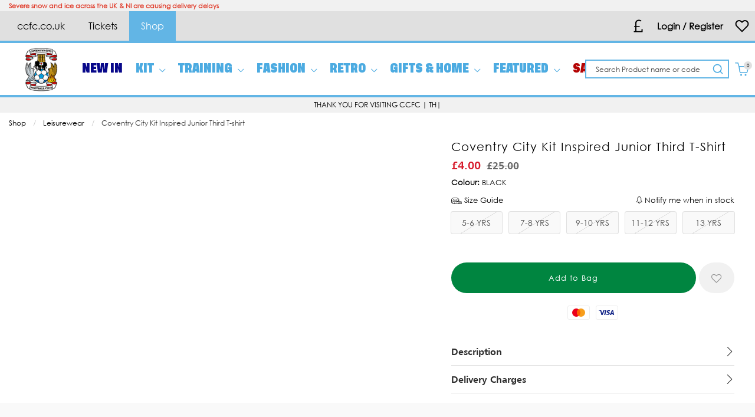

--- FILE ---
content_type: text/css
request_url: https://www.ccfcstore.com/inc/resources/coventry/css/webstyles.css?version=1688472467
body_size: 234
content:
.homepageheader-item {
	padding: 0 0.625rem;
}

.homepageheader-item--mainsite {
	padding-left: 0.875rem;
}

.homepageheader-item__title * {color: #000;}
.homepageheader-item__title {
	line-height: 3.125rem;
}
.homepageheader-item.hover ,.homepageheader-item:hover{
	background: #d2d2d2;
}
.homepageheader-item.hover .homepageheader-item__title,
.homepageheader-item:hover .homepageheader-item__title,
.homepageheader-item.hover a,
.homepageheader-item:hover a {
	color: #4cabe1;
}
.title-bar__toparea-icon .title-bar__icon {
	line-height: 3.125rem;
}
/*.title-bar__icon--menu svg {
	transform: translateY(2px);
}*/

.homepageheader-item__title {font-size: .75rem}

@media screen and (min-width: 640px) {
	.homepageheader-item__title {font-size: 1rem}
	.homepageheader-item {
		padding: 0 1.25rem;
	}
	.homepageheader-item--mainsite {
		padding-left: 1.8125rem;
	}
}

.title-bar__logo-container > a { outline: none;  }

/*.is-open-right .responsive-header,
.is-open-left .responsive-header { 
	position:fixed;
}*/

/* v2 */
/*.featureTab-text {
    background: black;
    color: white;
}*/
/*@media screen and (min-width: 1040px) {
    .product-related-section--featureTab {
        position: relative;
    }
    .featureProductCarousel .slick-dots li {
        margin: 0;
    }
    .featureProductCarousel .slick-dots li button::before,
    .featureProductCarousel .slick-dots li.slick-active button::before {
        color: #fff;
        font-size: 12px;
    }
    .featureProductCarousel .slick-slide > div {
        position: relative;
    }
    .product-related-section .featureProductCarousel .carousel__arrow--horizontal.carousel__arrow--next {
        right: 0;
    }
}*/
/*.button--feature-tab {
    background: #fdb913;
    color: #000;
}*/
#js-product-list .product-list__product {
	border: none;
}
/* 22.06.2023 */
.mega-menu__nav-menu {
	transform: translateY(5px);
}
.feature-tab__item .button {
	font-family: 'Tusker Grotesk',Arial, Helvetica, sans-serif;
	border-width: 2px;
}

--- FILE ---
content_type: text/css
request_url: https://www.ccfcstore.com/inc/resources/coventry/css/webContent-decals.css?version=1766210337
body_size: -10
content:
.vertical-text {
    writing-mode: vertical-rl;
    transform: rotate(-180deg);
}
.webcontent-decal-1 {
    top: 0;
    left: 0;
    color: #ffffff;
    background-color: #141b4d;
    position: absolute;
    text-align: right;
    z-index: 9;
    padding: 10px 3px 10px 5px;
    font-size: 12px;
    font-weight: bold;
    line-height: 12px;
    font-style: italic;
    text-transform: uppercase;
    white-space: nowrap;
}
.webcontent-decal-2 {
    top: 0;
    left: 0;
    color: #ffffff;
    background-color: #73abe7;
    position: absolute;
    text-align: right;
    z-index: 9;
    padding: 10px 3px 10px 5px;
    font-size: 12px;
    font-weight: bold;
    line-height: 12px;
    font-style: italic;
    text-transform: uppercase;
    white-space: nowrap;
}
.webcontent-decal-3 {
    top: 0;
    left: 0;
    color: #ffffff;
    background-color: #f58c14;
    position: absolute;
    text-align: right;
    z-index: 9;
    padding: 10px 3px 10px 5px;
    font-size: 12px;
    font-weight: bold;
    line-height: 12px;
    font-style: italic;
    text-transform: uppercase;
    white-space: nowrap;
}
.webcontent-decal-4 {
    top: 0;
    left: 0;
    color: #ffffff;
    background-color: #f58c14;
    position: absolute;
    text-align: right;
    z-index: 9;
    padding: 10px 3px 10px 5px;
    font-size: 12px;
    font-weight: bold;
    line-height: 12px;
    font-style: italic;
    text-transform: uppercase;
    white-space: nowrap;
}
.webcontent-decal-5 {
    top: 0;
    left: 0;
    color: #ffffff;
    background-color: #8fcff0;
    position: absolute;
    text-align: right;
    z-index: 9;
    padding: 10px 3px 10px 5px;
    font-size: 12px;
    font-weight: bold;
    line-height: 12px;
    font-style: italic;
    text-transform: uppercase;
    white-space: nowrap;
}
.webcontent-decal-6 {
    top: 0;
    left: 0;
    color: #ffffff;
    background-color: #ee2020;
    position: absolute;
    text-align: right;
    z-index: 9;
    padding: 10px 3px 10px 5px;
    font-size: 12px;
    font-weight: bold;
    line-height: 12px;
    font-style: italic;
    text-transform: uppercase;
    white-space: nowrap;
}
.webcontent-decal-7 {
    top: 0;
    left: 0;
    color: #ffffff;
    background-color: #f58c14;
    position: absolute;
    text-align: right;
    z-index: 9;
    padding: 10px 3px 10px 5px;
    font-size: 12px;
    font-weight: bold;
    line-height: 12px;
    font-style: italic;
    text-transform: uppercase;
    white-space: nowrap;
}
.webcontent-decal-8 {
    top: 0;
    left: 0;
    color: #f3f2f2;
    background-color: #f58c14;
    position: absolute;
    text-align: right;
    z-index: 9;
    padding: 10px 3px 10px 5px;
    font-size: 12px;
    font-weight: bold;
    line-height: 12px;
    font-style: italic;
    text-transform: uppercase;
    white-space: nowrap;
}
.webcontent-decal-9 {
    top: 0;
    left: 0;
    color: #ffffff;
    background-color: #f58c14;
    position: absolute;
    text-align: right;
    z-index: 9;
    padding: 10px 3px 10px 5px;
    font-size: 12px;
    font-weight: bold;
    line-height: 12px;
    font-style: italic;
    text-transform: uppercase;
    white-space: nowrap;
}
.webcontent-decal-10 {
    top: 0;
    left: 0;
    color: #ffffff;
    background-color: #f58c14;
    position: absolute;
    text-align: right;
    z-index: 9;
    padding: 10px 3px 10px 5px;
    font-size: 12px;
    font-weight: bold;
    line-height: 12px;
    font-style: italic;
    text-transform: uppercase;
    white-space: nowrap;
}
.webcontent-decal-11 {
    top: 0;
    left: 0;
    color: #ffffff;
    background-color: #f58c14;
    position: absolute;
    text-align: right;
    z-index: 9;
    padding: 10px 3px 10px 5px;
    font-size: 12px;
    font-weight: bold;
    line-height: 12px;
    font-style: italic;
    text-transform: uppercase;
    white-space: nowrap;
}
.webcontent-decal-51 {
    top: 0;
    left: 0;
    color: #ffffff;
    background-color: #f58c14;
    position: absolute;
    text-align: right;
    z-index: 9;
    padding: 10px 3px 10px 5px;
    font-size: 12px;
    font-weight: bold;
    line-height: 12px;
    font-style: italic;
    text-transform: uppercase;
    white-space: nowrap;
}
.webcontent-decal-52 {
    top: 0;
    left: 0;
    color: #ffffff;
    background-color: #8fcff0;
    position: absolute;
    text-align: right;
    z-index: 9;
    padding: 10px 3px 10px 5px;
    font-size: 12px;
    font-weight: bold;
    line-height: 12px;
    font-style: italic;
    text-transform: uppercase;
    white-space: nowrap;
}
.webcontent-decal-53 {
    top: 0;
    left: 0;
    color: #ffffff;
    background-color: #8fcff0;
    position: absolute;
    text-align: right;
    z-index: 9;
    padding: 10px 3px 10px 5px;
    font-size: 12px;
    font-weight: bold;
    line-height: 12px;
    font-style: italic;
    text-transform: uppercase;
    white-space: nowrap;
}
.webcontent-decal-54 {
    top: 0;
    left: 0;
    color: #ffffff;
    background-color: #f58c14;
    position: absolute;
    text-align: right;
    z-index: 9;
    padding: 10px 3px 10px 5px;
    font-size: 12px;
    font-weight: bold;
    line-height: 12px;
    font-style: italic;
    text-transform: uppercase;
    white-space: nowrap;
}
.webcontent-decal-55 {
    top: 0;
    left: 0;
    color: #6abcfb;
    background-color: #121212;
    position: absolute;
    text-align: right;
    z-index: 9;
    padding: 10px 3px 10px 5px;
    font-size: 12px;
    font-weight: bold;
    line-height: 12px;
    font-style: italic;
    text-transform: uppercase;
    white-space: nowrap;
}
.webcontent-decal-56 {
    top: 0;
    left: 0;
    color: #6abafb;
    background-color: #050505;
    position: absolute;
    text-align: right;
    z-index: 9;
    padding: 10px 3px 10px 5px;
    font-size: 12px;
    font-weight: bold;
    line-height: 12px;
    font-style: italic;
    text-transform: uppercase;
    white-space: nowrap;
}
.webcontent-decal-57 {
    top: 0;
    left: 0;
    color: #6aa6fb;
    background-color: #1a1919;
    position: absolute;
    text-align: right;
    z-index: 9;
    padding: 10px 3px 10px 5px;
    font-size: 12px;
    font-weight: bold;
    line-height: 12px;
    font-style: italic;
    text-transform: uppercase;
    white-space: nowrap;
}
.webcontent-decal-58 {
    top: 0;
    left: 0;
    color: #6aa6fb;
    background-color: #0d0c0c;
    position: absolute;
    text-align: right;
    z-index: 9;
    padding: 10px 3px 10px 5px;
    font-size: 12px;
    font-weight: bold;
    line-height: 12px;
    font-style: italic;
    text-transform: uppercase;
    white-space: nowrap;
}
.webcontent-decal-59 {
    top: 0;
    left: 0;
    color: #6aa6fb;
    background-color: #121111;
    position: absolute;
    text-align: right;
    z-index: 9;
    padding: 10px 3px 10px 5px;
    font-size: 12px;
    font-weight: bold;
    line-height: 12px;
    font-style: italic;
    text-transform: uppercase;
    white-space: nowrap;
}
.webcontent-decal-60 {
    top: 0;
    left: 0;
    color: #6aa6fb;
    background-color: #1a1919;
    position: absolute;
    text-align: right;
    z-index: 9;
    padding: 10px 3px 10px 5px;
    font-size: 12px;
    font-weight: bold;
    line-height: 12px;
    font-style: italic;
    text-transform: uppercase;
    white-space: nowrap;
}
.webcontent-decal-61 {
    top: 0;
    left: 0;
    color: #6aa6fb;
    background-color: #0d0d0d;
    position: absolute;
    text-align: right;
    z-index: 9;
    padding: 10px 3px 10px 5px;
    font-size: 12px;
    font-weight: bold;
    line-height: 12px;
    font-style: italic;
    text-transform: uppercase;
    white-space: nowrap;
}
.webcontent-decal-62 {
    top: 0;
    left: 0;
    color: #6aa6fb;
    background-color: #0d0d0d;
    position: absolute;
    text-align: right;
    z-index: 9;
    padding: 10px 3px 10px 5px;
    font-size: 12px;
    font-weight: bold;
    line-height: 12px;
    font-style: italic;
    text-transform: uppercase;
    white-space: nowrap;
}
.webcontent-decal-63 {
    top: 0;
    left: 0;
    color: #6aa6fb;
    background-color: #0a0a0a;
    position: absolute;
    text-align: right;
    z-index: 9;
    padding: 10px 3px 10px 5px;
    font-size: 12px;
    font-weight: bold;
    line-height: 12px;
    font-style: italic;
    text-transform: uppercase;
    white-space: nowrap;
}
.webcontent-decal-64 {
    top: 0;
    left: 0;
    color: #ffffff;
    background-color: #f58c14;
    position: absolute;
    text-align: right;
    z-index: 9;
    padding: 10px 3px 10px 5px;
    font-size: 12px;
    font-weight: bold;
    line-height: 12px;
    font-style: italic;
    text-transform: uppercase;
    white-space: nowrap;
}


--- FILE ---
content_type: text/css
request_url: https://www.ccfcstore.com/inc/css/override.css?version=1762426647
body_size: 517
content:
.mega-menu__title{display:-webkit-box}.breadcrumbs>* a{color:#000000 !important}.pricebox.product-price .wasprice{color:#666}.listing-deptsubdept__text-link{color:black !important}.callout.alert .callout-icon{font-weight:bold}.callout-icon{padding:0.25rem 0.875rem 0.25rem 0.25rem}@media screen and (max-width: 64.9375em){.product-list__tag{background-size:40%}}.divider--feature-product{margin-top:0px}.breadcrumbs{padding:8px 0}.button.hollow{border-width:1px}.product-image{margin:0}img.product-image__main-img{max-height:none}.product-image__thumbnail{max-width:100%;padding:0.125rem 0}.product-gallery-nav{margin:2rem 0 0 0;padding:0.625rem 0}@media screen and (min-width: 1040px){.product-details{max-width:none}.product-details-primary{max-width:30rem;padding:0}.product-details-secondary{max-width:30rem}}.product-info .accordion,.product-info .accordion-content,.product-info .accordion-title,.product-info .accordion-title:focus,.product-info .accordion-title:hover{background:transparent}.notify-stock__label,.notify-stock__label>.a--link{font-size:inherit}.notify-stock__label i{font-size:80%}.product-size-guide__icon{background:none;width:18px;height:auto}.product-size{grid-column-gap:12px;grid-row-gap:12px}.product-size__button{border-radius:3px}.product-size__button.is-disabled{opacity:1;background-color:#f9f9f9;border:0px solid #f1f1f1}.product-size__button.is-disabled::before{content:none}.product-size__button.is-disabled::after{background-color:#E0E0E0;content:"";height:1px;position:absolute;transform:rotate(-31deg);width:125%;top:50%;left:-9px}.product-size__button-text{line-height:2.3125rem}.product-size__button-text.is-disabled{z-index:1;opacity:0.8}.button--addpersonalisation,.button--addpersonalisation:hover,.button--addpersonalisation:focus{background:transparent;background-color:transparent}.button--addtobag,.button--addpersonalisation>a,.button--addtowishlist{border-radius:50px}.slick-list .slick-track{margin:0}.readmore-collapse{transition:none !important}.product-img-thumb{max-width:100px !important}li.responsive-topmenu{font-size:1.625rem}li.responsive-topmenu>a{line-height:2rem;padding:0.75rem 1.375rem !important}ul.responsive-topmenu__submenu{padding:0.125rem 1.375rem !important}li.responsive-department{font-size:1.375rem}li.responsive-department:not(.has-image){margin:0  0.625rem !important}li.responsive-department>a{line-height:1.75rem;padding:0.625rem 0 !important}li:not(.has-image)>ul.responsive-department__submenu{padding:0 0.75rem !important}li.responsive-subdepartment{font-size:1.25rem}li.responsive-subdepartment>a{line-height:1.3125rem;padding:0 !important}.responsive-menu__title--subdepartment{padding:0.75rem 0 !important}li[aria-expanded="true"]>a .responsive-menu__arrow-icon:before{opacity:0}li[aria-expanded="true"]>a .responsive-menu__arrow-icon:after{opacity:1}


--- FILE ---
content_type: application/javascript
request_url: https://www.ccfcstore.com/inc/js/product.js?v=2
body_size: 568
content:
// JavaScript Document
function showBorder() {
	var arr = new Array();
	arr = document.getElementsByName("swatch");
	for (var i = 0; i < arr.length; i++) {

		document.getElementsByName("swatch").item(i).style.width = "44px";
		document.getElementsByName("swatch").item(i).style.height = "44px";
		document.getElementsByName("swatch").item(i).style.border = "solid #444 1px";
	}
	if (document.forms['cart'].colour_id.value > 0 && document.forms['cart'].swatchcheck.value > 0) {
		var cid = document.forms['cart'].colour_id.value;
		var eid = "swatch" + cid;
		document.getElementById(eid).style.border = "solid #A3110E 2px";
		document.getElementById(eid).style.width = "43px";
		document.getElementById(eid).style.height = "43px";
	}
}


function selectItem(size, list, item) {

	var box = document.getElementById(list);

	//	var size=document.getElementById(size);
	for (var i = 0; i < box.length; i++) {
		if (box[i].value == item) {
			box[i].selected = true;
			//showBorder();
			/* document.forms['cart'].cid.selectedIndex="";*/
			//size.onchange(); 
			box.onchange();

			break;
		}
	}

}

function isNumberKey(evt) {
	var charCode = (evt.which) ? evt.which : event.keyCode
	if (charCode > 31 && (charCode < 48 || charCode > 57))
		return false;

	return true;
}

function getCheckedRadioValue(radioGroupName) {
	var rads = document.getElementsByName(radioGroupName),
		i;
	for (i = 0; i < rads.length; i++)
		if (rads[i].checked)
			return rads[i].value;
	return null; // or undefined, or your preferred default for none checked
}

function updateGiftCard(amount) {
	document.getElementById('giftcardamount').value = amount;
}

$(function () {
	$('label.js-size-selection').not('.is-disabled').click(function () {//make disabled radio button not selectable

		//$(this).children('span').addClass('product-size__button-text--checked');
		//$(this).parent('.size').siblings('.size').children('label').children('span').removeClass('product-size__button-text--checked');
		$(this).addClass('product-size__button--checked');
		$(this).siblings('.size').removeClass('product-size__button--checked');
	});

	$('.product-size__button-text').on('click', function () {
		$(this).parents('.product-size__button').find('[type="radio"]').trigger('click');
	})

	$('#notifyform').on("click", "#notify_me", function (e) {

		var email = $("#notifyemail").val();

		if (email == '') return false;

		var stock = $("#notifystock").val();
		var dataString = 'email=' + email + '&stockcode=' + stock;

		$.ajax({
			type: "POST",
			url: "/product_stock_notify.php",
			data: dataString,
			success: function (data) {

				//$('#notifyform').html(data).show().delay(4000).fadeOut();
				$('#notifyform').html(data).show();
			}
		});
		return false;
	});
});

function formSubmit() { document.getElementById("cart").submit(); }


--- FILE ---
content_type: application/javascript
request_url: https://cdn.salesfire.co.uk/code/5416353f-3d9c-4bff-ab3c-3e034a2d4359.js
body_size: 2056
content:
if(window.__sf){window.console&&console.log('Salesfire is already loaded!');}
window.__sf=window.__sf||(function(){var config={"debug":false,"site":{"uuid":"5416353f-3d9c-4bff-ab3c-3e034a2d4359","domain":"https:\/\/www.ccfcstore.com\/","version":null},"tracking":{"type":"snowplow","collector":"thrift","namespace":"sfanalytics","endpoint":"live.smartmetrics.co.uk","tracking_id":"5416353f-3d9c-4bff-ab3c-3e034a2d4359","industry":"bced50ca-ecf9-4bb3-8747-552290105e21","listeners":[]},"emails":{"endpoint":"https:\/\/hit.salesfire.co.uk\/emails"},"splittests":{"endpoint":"https:\/\/hit.salesfire.co.uk\/tests"},"geo":{"endpoint":"https:\/\/hit.salesfire.co.uk\/geo"},"data":{"endpoint":"https:\/\/hit.salesfire.co.uk\/data"},"settings":{"display_in_iframes":false,"voucher_page":null},"basket":{"detectors":[{"type":"selector","pattern":"","decimal":".","selector":"#widemenu > div.main-header__widemenu-container.grid-x > div > div.main-header__mid-area > div > div > div.small-4.cell.grid-x.align-right.align-middle > div > div.shrink.cell.mega-menu__bag.mega-menu__icon-container > a > div.basket-discounted-total.js-basket-discounted-total.hide"}]},"chat":{"enabled":true},"digi":{"enabled":true},"campaigns":[],"recommendations":{"units":[{"uuid":"42e278c9-08ae-4a61-9b9b-04eb9601d08d","campaign_uuid":"a2150880-2384-4ce4-b57b-40dc79190c7f","type":"onsite","selector":"#js-related-items","selector_action":"replace","rules":[{"type":"filter_out_of_stock","properties":{"enabled":1}},{"type":"urls","properties":{"groups":[[{"type":"include.exact","pattern":"\/cart.php"}]],"type":"whitelist"}}]},{"uuid":"942bd169-930d-40e3-bcef-7b27cc9416c1","campaign_uuid":"fe50cfb6-2f13-405a-8925-92a8b129bb62","type":"email","selector_action":"replace","rules":[{"type":"filter_out_of_stock","properties":{"enabled":1}}]},{"uuid":"2f8b1167-ac46-4e47-832e-2e6cfaf9299e","campaign_uuid":"9d6a70b1-d26d-4184-9843-7e936eeaa13b","type":"email","selector_action":"replace","rules":[{"type":"filter_out_of_stock","properties":{"enabled":1}}]},{"uuid":"2362712c-e124-4a17-b6f6-7d17d45bd6ac","campaign_uuid":"697c4b1c-4a0a-4e3a-8727-bcded82e8499","type":"email","selector_action":"replace","rules":[{"type":"filter_out_of_stock","properties":{"enabled":1}}]},{"uuid":"9ac1e4a1-9289-464e-9316-54222c854f81","campaign_uuid":"2462f884-9984-47cf-980d-376aade9fdc2","type":"email","selector_action":"replace","rules":[{"type":"filter_out_of_stock","properties":{"enabled":1}}]},{"uuid":"85cd9aab-809e-40b8-b1b3-3c9e49b65ead","campaign_uuid":"43203558-2fdf-4a8e-98f1-2d5e239971db","type":"digi","selector_action":"replace","rules":[{"type":"filter_out_of_stock","properties":{"enabled":1}}]},{"uuid":"3158c8ea-2ad7-484b-bca3-f36d7a531ee8","campaign_uuid":"d3ddc98a-099d-4c8d-b715-1100413fef9f","type":"digi","selector_action":"replace","rules":[{"type":"filter_out_of_stock","properties":{"enabled":1}}]},{"uuid":"0e51c86a-2e6f-41e0-9c36-cbf36fda09a2","campaign_uuid":"c6f9281d-b56b-47a0-a53d-3c33bc9d37b3","type":"email","selector_action":"replace","rules":[{"type":"filter_out_of_stock","properties":{"enabled":1}}]},{"uuid":"0bfc9cb0-f418-4acb-bcc5-37a60b3afa17","campaign_uuid":"3ad10fa7-22c8-4f97-8e7b-0ec09d7d6eec","type":"email","selector_action":"replace","rules":[{"type":"filter_out_of_stock","properties":{"enabled":1}}]},{"uuid":"09ee00ab-4c34-4d2c-a504-0d7dd26bcbe4","campaign_uuid":"76e34e96-2aec-44fe-a356-f8914f9a8755","type":"email","selector_action":"replace","rules":[{"type":"filter_out_of_stock","properties":{"enabled":1}}]},{"uuid":"5ae22e69-186e-43ca-97e6-1690bbaa529e","campaign_uuid":"0a1650d3-7ec8-48aa-9f23-c19b9ab72fb1","type":"email","selector_action":"replace","rules":[{"type":"filter_out_of_stock","properties":{"enabled":1}}]}]},"search":{"enabled":true,"currency":null,"inputs":[{"selector":"#widemenu > div.main-header__widemenu-container.grid-x > div > div.main-header__mid-area > div > div > div > div > div > div > div > div.shrink.cell.grid-x.align-right.align-middle > div.shrink.header__extra-content-container.header__extra-content-container--1 > div > form > div > input","container_selector":""},{"selector":"#responsiveSearch","container_selector":""}],"input_selector":"input[type=\"search\"]","container_selector":null,"config":{"version":"fullscreen","placeholderType":"ticker","placeholderText":["What are you looking for?","Search here..."],"font":"Roboto","highlightColor":"rgba(0,0,0,1)","saleColour":"#888888","priceColor":null,"suggestionsShadow":false,"productColumns":2,"imageSearchEnabled":false,"showQuerySuggestions":false,"allowDarkMode":false,"headerSelector":".main-header__widemenu-container.grid-x","maxWidth":null,"hideBrands":true,"showCategoryFilter":true,"showBrandFilter":true,"showColourFilter":true,"showSizeFilter":true,"showSortFilter":true,"showGenderFilter":true,"showPrice":true,"showVoiceSearch":true,"showOutOfStockIndicator":false,"defaultFormSubmission":false,"navigationDetection":false,"querySpellchecker":true,"saveSearchQuery":false,"offsetThresholdValue":"30","offsetThresholdType":"%","minQueryLength":0,"weightings":{"title":0.8528571428571429,"brand":0.45142857142857146,"category":0.10428571428571429,"description":0.4557142857142857,"synonyms":0,"colour":0.6128571428571429,"size":0.13,"gender":2,"age_group":0,"stock_availability":1,"image_tag":0,"product_id":0,"price":0,"keywords":0.02,"purchases":0,"recently_added":0},"filters":{"show_out_of_stock":true},"showPriceSavings":true},"weightings":{"title":0.8528571428571429,"brand":0.45142857142857146,"category":0.10428571428571429,"description":0.4557142857142857,"synonyms":0,"colour":0.6128571428571429,"size":0.13,"gender":2,"age_group":0,"stock_availability":1,"image_tag":0,"product_id":0,"price":0,"keywords":0.02,"purchases":0,"recently_added":0},"filters":{"show_out_of_stock":true},"query_parser_exclusions":[],"filter_labels":{},"filter_sorts":{"size":"count:desc","colour":"count:desc"}}},d=document;function load(url){var s=d.createElement('script');s.async=true;s.src=url;d.head.appendChild(s);};load('https://cdn.salesfire.co.uk/js/app/main1.min.js');(function(p,l,o,w,i,n,g){if(!p[i]){p.GlobalSnowplowNamespace=p.GlobalSnowplowNamespace||[];p.GlobalSnowplowNamespace.push(i);p[i]=function(){(p[i].q=p[i].q||[]).push(arguments)};p[i].q=p[i].q||[];load(w)}}(window,d,"script","//cdn.salesfire.co.uk/sp/3.3.0.js",config.tracking.namespace));return{config:config};})();